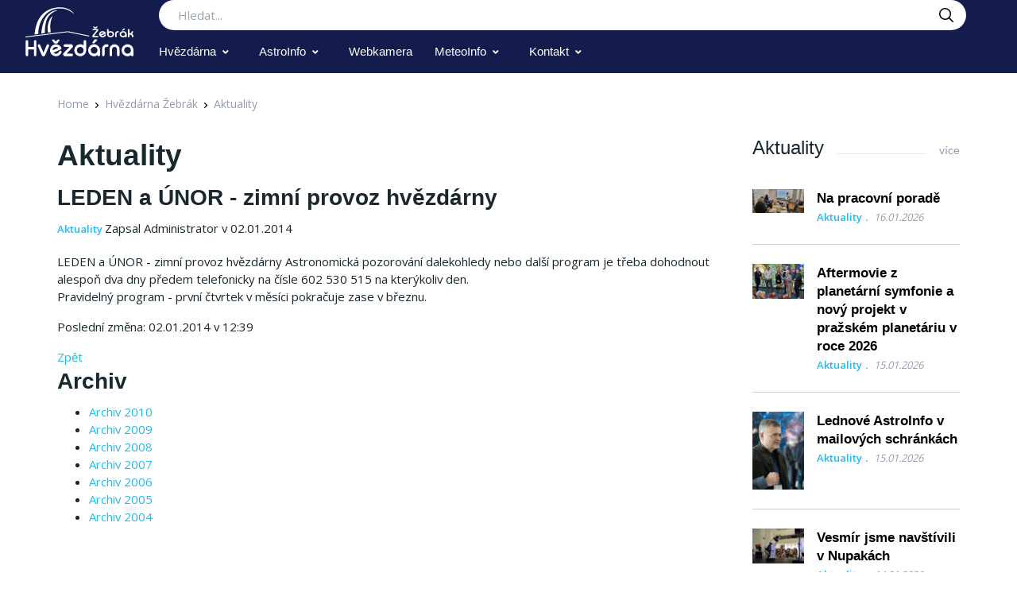

--- FILE ---
content_type: text/html; charset=utf-8
request_url: https://www.hvezdarnazebrak.cz/pages/posts/leden-a-unor_--zimni-provoz-hvezdarny-100.php
body_size: 9122
content:
<!DOCTYPE html>
<html lang="cs">
<head>
    <!-- Title -->
    <title>Aktuality - Hvězdárna Žebrák</title>

    <!-- Required Meta Tags Always Come First -->
    <meta charset="utf-8">
    <meta name="viewport" content="width=device-width, initial-scale=1, shrink-to-fit=no">

    <meta name="description" content="Připravujeme pozorování dalekohledy pro veřejnost, akce pro školy, přednášky se zajímavými hosty, astronomické kroužky, informační linku, zpravodajství o úkazech na obloze, výstavy, vydávání zpravodaje hvězdárny, letní astrotábory atd. Chceme tak dostat hvězdárnu do povědomí lidí, a to nejen v Žebráku a okolí či na Berounsku, ale i na území přesahující hranice České republiky.">
    <meta name="keywords" content="">
    <meta name="robots" content="index,follow">

    <!-- Favicon -->
    <link rel="shortcut icon" href="https://www.hvezdarnazebrak.cz/templates/HZ2022/favicon.ico">

    <!-- Font -->
    <link href="https://fonts.googleapis.com/css?family=Open+Sans:400,600&display=swap" rel="stylesheet">


    <!-- CSS Implementing Plugins -->
    <link rel="stylesheet" href="https://www.hvezdarnazebrak.cz/templates/HZ2022/assets/vendor/font-awesome/css/all.min.css">
    <link rel="stylesheet" href="https://www.hvezdarnazebrak.cz/templates/HZ2022/assets/vendor/hs-mega-menu/dist/hs-mega-menu.min.css">
    <!-- CSS Vodi Template -->
    <link rel="stylesheet" href="https://www.hvezdarnazebrak.cz/templates/HZ2022/assets/css/theme.css?3">

    <link rel="stylesheet" href="https://www.hvezdarnazebrak.cz/templates/HZ2022/assets/vendor/fancybox/dist/jquery.fancybox.css">

    <!-- CSS Modules files
    		<link rel="stylesheet" href="https://www.hvezdarnazebrak.cz/modules/anynews/frontend.css" media="screen" />
		<link rel="stylesheet" href="https://www.hvezdarnazebrak.cz/modules/jqueryadmin/frontend.css" media="screen" />
		<link rel="stylesheet" href="https://www.hvezdarnazebrak.cz/modules/news/frontend.css" media="screen" />
		<link rel="stylesheet" href="https://www.hvezdarnazebrak.cz/account/frontend.css" media="screen" />
	<script>
			/* inserted by register_frontend_modfiles 2.13.2  */
			var URL = 'https://www.hvezdarnazebrak.cz';
			var WB_URL = 'https://www.hvezdarnazebrak.cz';
			var WB_REL = '';
			var THEME_URL = 'https://www.hvezdarnazebrak.cz/templates/DefaultTheme';
			var TEMPLATE_DIR = 'https://www.hvezdarnazebrak.cz/templates/HZ2022';
			var TEMPLATE = 'HZ2022';
			var EDITOR = 'ckeditor';
			var LANGUAGE = 'CS';
	</script>

<script src="https://www.hvezdarnazebrak.cz/include/jquery/domReady.js"></script>
<script src="https://www.hvezdarnazebrak.cz/include/jquery/LoadOnFly.js"></script>

    
<script src="https://www.hvezdarnazebrak.cz/include/jquery/dist/1.12.4/jquery-min.js"></script>
<script src="https://www.hvezdarnazebrak.cz/include/jquery/dist/1.12.4/jquery-migrate-min.js"></script>
<script src="https://www.hvezdarnazebrak.cz/include/jquery/jquery-insert.js"></script>
<script src="https://www.hvezdarnazebrak.cz/include/jquery/jquery-include.js"></script>

    
<script src="https://www.hvezdarnazebrak.cz/account/frontend.js"></script>

-->

    <!-- Google Tag Manager -->
    <script>(function(w,d,s,l,i){w[l]=w[l]||[];w[l].push({'gtm.start':
                new Date().getTime(),event:'gtm.js'});var f=d.getElementsByTagName(s)[0],
            j=d.createElement(s),dl=l!='dataLayer'?'&l='+l:'';j.async=true;j.src=
            'https://www.googletagmanager.com/gtm.js?id='+i+dl;f.parentNode.insertBefore(j,f);
        })(window,document,'script','dataLayer','GTM-TXWT6KH');</script>
    <!-- End Google Tag Manager -->
</head>
<body>
<!-- Google Tag Manager (noscript) -->
<noscript><iframe src="https://www.googletagmanager.com/ns.html?id=GTM-TXWT6KH"
                  height="0" width="0" style="display:none;visibility:hidden"></iframe></noscript>
<!-- End Google Tag Manager (noscript) -->
<!-- ========== HEADER ========== -->

                <header id="header" class="header left-aligned-navbar"
                data-hs-header-options='{
          "fixMoment": 1000,
          "fixEffect": "slide"
      }'>
            <div class="header-section header-white-nav-links bg-royal-blue">
                <div id="logoAndNav" class="container-fluid px-md-5">
            <!-- Nav -->
            <nav class="js-mega-menu navbar navbar-expand-xl py-0 position-static justify-content-start align-items-center align-items-xl-start">
                <!-- Responsive Toggle Button -->
                <button type="button" class="navbar-toggler btn btn-icon btn-sm rounded-circle mr-2"
                        aria-label="Toggle navigation"
                        aria-expanded="false"
                        aria-controls="navBar"
                        data-toggle="collapse"
                        data-target="#navBar">
                    <span class="navbar-toggler-default">
                        <svg width="14" height="14" viewBox="0 0 18 18" xmlns="http://www.w3.org/2000/svg">
                            <path fill="currentColor"
                                  d="M17.4,6.2H0.6C0.3,6.2,0,5.9,0,5.5V4.1c0-0.4,0.3-0.7,0.6-0.7h16.9c0.3,0,0.6,0.3,0.6,0.7v1.4C18,5.9,17.7,6.2,17.4,6.2z M17.4,14.1H0.6c-0.3,0-0.6-0.3-0.6-0.7V12c0-0.4,0.3-0.7,0.6-0.7h16.9c0.3,0,0.6,0.3,0.6,0.7v1.4C18,13.7,17.7,14.1,17.4,14.1z"/>
                        </svg>
                    </span>
                    <span class="navbar-toggler-toggled">
                        <svg width="14" height="14" viewBox="0 0 18 18" xmlns="http://www.w3.org/2000/svg">
                            <path fill="currentColor"
                                  d="M11.5,9.5l5-5c0.2-0.2,0.2-0.6-0.1-0.9l-1-1c-0.3-0.3-0.7-0.3-0.9-0.1l-5,5l-5-5C4.3,2.3,3.9,2.4,3.6,2.6l-1,1 C2.4,3.9,2.3,4.3,2.5,4.5l5,5l-5,5c-0.2,0.2-0.2,0.6,0.1,0.9l1,1c0.3,0.3,0.7,0.3,0.9,0.1l5-5l5,5c0.2,0.2,0.6,0.2,0.9-0.1l1-1 c0.3-0.3,0.3-0.7,0.1-0.9L11.5,9.5z"/>
                        </svg>
                    </span>
                </button>
                <!-- End Responsive Toggle Button -->


                <!-- Logo -->
                <a class="navbar-brand w-auto mr-xl-5 mr-wd-8 py-0" href="/" aria-label="Logo Hvězdárna Žebrák">
                    <!-- width="103" height="40px" -->
                    <img src="https://www.hvezdarnazebrak.cz/templates/HZ2022/images/Logo_hvezdarny_zebrak_neg.svg" height="80px"
                         alt="Logo Hvězdárna Žebrák">

                </a>
                <!-- End Logo -->
                <!-- End Responsive Toggle Button -->

                <div class="flex-grow-1 order-1 order-xl-0 w-100 w-xl-auto">
                    <form class="d-none d-xl-block" action="https://www.hvezdarnazebrak.cz/search/index.php" method="post">
                        <label class="sr-only" for="searchproduct">Hledat</label>
                        <div class="input-group">
                            <input type="text"
                                   class="search-form-control form-control py-2 pl-4 min-width-250 rounded-pill shadow-none border-0"
                                   name="string" id="searchproduct-item" placeholder="Hledat..." aria-label="Search..."
                                   aria-describedby="searchProduct1" required="">
                            <div class="input-group-append position-absolute top-0 bottom-0 right-0  z-index-4">
                                <button class="d-flex py-2 px-3 border-0 bg-transparent align-items-center"
                                        type="submit" id="searchProduct1">
                                    <svg xmlns="http://www.w3.org/2000/svg" width="18" height="18">
                                        <path d="M7 0C11-0.1 13.4 2.1 14.6 4.9 15.5 7.1 14.9 9.8 13.9 11.4 13.7 11.7 13.6 12 13.3 12.2 13.4 12.5 14.2 13.1 14.4 13.4 15.4 14.3 16.3 15.2 17.2 16.1 17.5 16.4 18.2 16.9 18 17.5 17.9 17.6 17.9 17.7 17.8 17.8 17.2 18.3 16.7 17.8 16.4 17.4 15.4 16.4 14.3 15.4 13.3 14.3 13 14.1 12.8 13.8 12.5 13.6 12.4 13.5 12.3 13.3 12.2 13.3 12 13.4 11.5 13.8 11.3 14 10.7 14.4 9.9 14.6 9.2 14.8 8.9 14.9 8.6 14.9 8.3 14.9 8 15 7.4 15.1 7.1 15 6.3 14.8 5.6 14.8 4.9 14.5 2.7 13.6 1.1 12.1 0.4 9.7 0 8.7-0.2 7.1 0.2 6 0.3 5.3 0.5 4.6 0.9 4 1.8 2.4 3 1.3 4.7 0.5 5.2 0.3 5.7 0.2 6.3 0.1 6.5 0 6.8 0.1 7 0ZM7.3 1.5C7.1 1.6 6.8 1.5 6.7 1.5 6.2 1.6 5.8 1.7 5.4 1.9 3.7 2.5 2.6 3.7 1.9 5.4 1.7 5.8 1.7 6.2 1.6 6.6 1.4 7.4 1.6 8.5 1.8 9.1 2.4 11.1 3.5 12.3 5.3 13 5.9 13.3 6.6 13.5 7.5 13.5 7.7 13.5 7.9 13.5 8.1 13.5 8.6 13.4 9.1 13.3 9.6 13.1 11.2 12.5 12.4 11.4 13.1 9.8 13.6 8.5 13.6 6.6 13.1 5.3 12.2 3.1 10.4 1.5 7.3 1.5Z"></path>
                                    </svg>
                                </button>
                            </div>
                        </div>
                    </form>

                    <!-- Navigation -->
                    <div id="navBar" class="collapse navbar-collapse">
                        <div class="navbar-body header-abs-top-inner">
                            <ul class="navbar-nav ">

                                <!-- Pages -->
                                <li class="hs-has-sub-menu navbar-nav-item">
                                    <a id="pagesMegaMenu"
                                       class="hs-mega-menu-invoker py-xl-3 nav-link nav-link-toggle font-secondary"
                                       href="javascript:;" aria-haspopup="true" aria-expanded="false"
                                       aria-labelledby="pagesSubMenu">Hvězdárna</a>

                                    <!-- Pages - Submenu -->
                                    <div id="pagesSubMenu"
                                         class="hs-sub-menu dropdown-menu mega-menu-sub-menu-lg hs-sub-menu-desktop-lg animated fadeOut"
                                         aria-labelledby="pagesMegaMenu">
                                        <div class="px-4 px-md-6 pt-md-2 pb-4">
                                            <div class="row row-cols-md-3 font-size-14">
                                                                                                <div class="col-md">
                                                                                                                                                                                                                                                                                    <div class="font-weight-bold line-height-xl">
                                                                <a class="h-fw-bold font-size-14" href="https://www.hvezdarnazebrak.cz/pages/hvezdarna-zebrak/o-hvezdarne.php">
                                                                O hvězdárně
                                                                </a>
                                                            </div>
                                                                                                                                                                                                                                                                                                                                                                                                <div class="font-weight-bold line-height-xl">
                                                                <a class="h-fw-bold font-size-14" href="https://www.hvezdarnazebrak.cz/pages/hvezdarna-zebrak/aktuality.php">
                                                                Aktuality
                                                                </a>
                                                            </div>
                                                                                                                                                                                                                                                                                                                                                                                                                                                                                                                                                                                                                                                                                                                                                                                                                                                                                                                                                                                                                                                                                                                            <div class="font-weight-bold line-height-xl">
                                                                <a class="h-fw-bold font-size-14" href="https://www.hvezdarnazebrak.cz/pages/hvezdarna-zebrak/fotogalerie.php">
                                                                Fotogalerie
                                                                </a>
                                                            </div>
                                                                                                                                                                                                                                                                                                                                                                                                                                                                                                                                                                                                                                                                                                                                                                                                                                                                                                                                                                                                                                                                                                                                                                                                                                                                                                                                                                                                                                                                                                                                                                                                                                                                                                                                                                                                                                                                                                                                                                                                                                                                                                                                                                                                                                                                                                                                                                                                                                                                                                                                                                                                                                                                                                                                                                                                                                                                                                <div class="font-weight-bold line-height-xl">
                                                                <a class="h-fw-bold font-size-14" href="https://www.hvezdarnazebrak.cz/pages/hvezdarna-zebrak/hzdarky.php">
                                                                Dárky
                                                                </a>
                                                            </div>
                                                                                                                                                                                                                                                                                                                                                                                                <div class="font-weight-bold line-height-xl">
                                                                <a class="h-fw-bold font-size-14" href="https://www.hvezdarnazebrak.cz/pages/hvezdarna-zebrak/darkovy-poukaz.php">
                                                                Dárkový poukaz
                                                                </a>
                                                            </div>
                                                                                                                                                                                                                                                                                                                                                                                                     </div>
                                                                <div class="col-md">
                                                                                                                        <div class="font-weight-bold line-height-xl">
                                                                <a class="h-fw-bold font-size-14" href="https://www.hvezdarnazebrak.cz/pages/hvezdarna-zebrak/program.php">
                                                                Program
                                                                </a>
                                                            </div>
                                                                                                                                                                                                                                                                                                                                    <a class="dropdown-item h-fw-bold font-size-14 " href="https://www.hvezdarnazebrak.cz/pages/hvezdarna-zebrak/program/rezervace.php">Rezervace</a>
                                                                                                                                                                                                                                                                                                                                    <a class="dropdown-item h-fw-bold font-size-14 " href="https://www.hvezdarnazebrak.cz/pages/hvezdarna-zebrak/program/nabidka-prednasek-a-poradu.php">Nabídka přednášek a pořadů</a>
                                                                                                                                                                                                                                                                                                                                    <a class="dropdown-item h-fw-bold font-size-14 " href="https://www.hvezdarnazebrak.cz/pages/hvezdarna-zebrak/program/klub-malych-hvezdaru.php">Klub malých hvězdářů</a>
                                                                                                                                                                                                                                                                                                                                    <a class="dropdown-item h-fw-bold font-size-14 " href="https://www.hvezdarnazebrak.cz/pages/hvezdarna-zebrak/program/vstupne.php">Vstupné</a>
                                                                                                                                                                                                                                                                                                                                    <a class="dropdown-item h-fw-bold font-size-14 " href="https://www.hvezdarnazebrak.cz/pages/hvezdarna-zebrak/program/vecery-pod-hvezdami.php">Večery pod hvězdami</a>
                                                                                                                                                                                                                                                                                                                                    <a class="dropdown-item h-fw-bold font-size-14 " href="https://www.hvezdarnazebrak.cz/pages/hvezdarna-zebrak/program/porady-v-planetariu.php">Pořady v planetáriu</a>
                                                                                                                                                                                                                                                                                                                                                                                                     </div>
                                                                <div class="col-md">
                                                                                                                        <div class="font-weight-bold line-height-xl">
                                                                <a class="h-fw-bold font-size-14" href="https://www.hvezdarnazebrak.cz/pages/hvezdarna-zebrak/projekty.php">
                                                                Projekty
                                                                </a>
                                                            </div>
                                                                                                                                                                                                                                                                                                                                    <a class="dropdown-item h-fw-bold font-size-14 " href="https://www.hvezdarnazebrak.cz/pages/hvezdarna-zebrak/projekty/v-zari-hvezd.php">V záři hvězd</a>
                                                                                                                                                                                                                                                                                                                                    <a class="dropdown-item h-fw-bold font-size-14 " href="https://www.hvezdarnazebrak.cz/pages/hvezdarna-zebrak/projekty/sky-room-planetarium.php">SKY ROOM PLANETARIUM</a>
                                                                                                                                                                                                                                                                                                                                    <a class="dropdown-item h-fw-bold font-size-14 " href="https://www.hvezdarnazebrak.cz/pages/hvezdarna-zebrak/projekty/hvezdarium.php">Hvězdárium</a>
                                                                                                                                                                                                                                                                                                                                    <a class="dropdown-item h-fw-bold font-size-14 " href="https://www.hvezdarnazebrak.cz/pages/hvezdarna-zebrak/projekty/pohadky-z-hvezd.php">Pohádky z hvězd</a>
                                                                                                                                                                                                                                                                                                                                    <a class="dropdown-item h-fw-bold font-size-14 " href="https://www.hvezdarnazebrak.cz/pages/hvezdarna-zebrak/projekty/meteorit-zebrak.php">Meteorit Žebrák</a>
                                                                                                                                                                                                                                                                                                                                    <a class="dropdown-item h-fw-bold font-size-14 " href="https://www.hvezdarnazebrak.cz/pages/hvezdarna-zebrak/projekty/planetka-zebrak.php">Planetka Žebrák</a>
                                                                                                                                                                                                                                                                                                                                    <a class="dropdown-item h-fw-bold font-size-14 " href="https://www.hvezdarnazebrak.cz/pages/hvezdarna-zebrak/projekty/projekt-pristavby.php">Projekt přístavby</a>
                                                                                                                                                                                                                                                                                                                                    <a class="dropdown-item h-fw-bold font-size-14 " href="https://www.hvezdarnazebrak.cz/pages/hvezdarna-zebrak/projekty/detska-hvezdarna.php">Dětská hvězdárna</a>
                                                                                                                                                                                                                                                                                                                                    <a class="dropdown-item h-fw-bold font-size-14 " href="https://www.hvezdarnazebrak.cz/pages/hvezdarna-zebrak/projekty/planetpark.php">PLANETpark</a>
                                                                                                                                                                                                                                                                                                                                    <a class="dropdown-item h-fw-bold font-size-14 " href="https://www.hvezdarnazebrak.cz/pages/hvezdarna-zebrak/projekty/bolidozor.php">Bolidozor</a>
                                                                                                                                                                                                                                                                                                                                    <a class="dropdown-item h-fw-bold font-size-14 " href="https://www.hvezdarnazebrak.cz/pages/hvezdarna-zebrak/projekty/slunecni-hodiny.php"> Sluneční hodiny</a>
                                                                                                                                                                                                                                                                                                                                    <a class="dropdown-item h-fw-bold font-size-14 " href="https://www.hvezdarnazebrak.cz/pages/hvezdarna-zebrak/projekty/zpravodaj-astronomie-dnes.php">Zpravodaj Astronomie dnes</a>
                                                                                                                                                                                                                                                                                                                                    <a class="dropdown-item h-fw-bold font-size-14 " href="https://www.hvezdarnazebrak.cz/pages/hvezdarna-zebrak/projekty/pohadkova-hvezdarna.php">Pohádková hvězdárna</a>
                                                                                                                                                                                                                                                                                                                                    <a class="dropdown-item h-fw-bold font-size-14 " href="https://www.hvezdarnazebrak.cz/pages/hvezdarna-zebrak/projekty/o-hvezde-betlemske.php">O hvězdě betlémské</a>
                                                                                                                                                                                                                                                                                                                                    <a class="dropdown-item h-fw-bold font-size-14 " href="https://www.hvezdarnazebrak.cz/pages/hvezdarna-zebrak/projekty/celooblohova-kamera.php">Celooblohová kamera</a>
                                                                                                                                                                                                                                                                                                                                    <a class="dropdown-item h-fw-bold font-size-14 " href="https://www.hvezdarnazebrak.cz/pages/hvezdarna-zebrak/projekty/csmon.php">CSMON</a>
                                                                                                                                                                                                                                                                                                                                    <a class="dropdown-item h-fw-bold font-size-14 " href="https://www.hvezdarnazebrak.cz/pages/hvezdarna-zebrak/projekty/moon-ball.php">MOON ball</a>
                                                                                                                                                                                                                                                                                                                                    <a class="dropdown-item h-fw-bold font-size-14 " href="https://www.hvezdarnazebrak.cz/pages/hvezdarna-zebrak/projekty/nebesky-vlacek-starlink.php">Nebeský vláček Starlink</a>
                                                                                                                                                                                                                                                                                                                                    <a class="dropdown-item h-fw-bold font-size-14 " href="https://www.hvezdarnazebrak.cz/pages/hvezdarna-zebrak/projekty/zne-objevu-jiriho-grygara.php">Žně objevů Jiřího Grygara</a>
                                                                                                                                                                                                                                                                                                                                                                                                <div class="font-weight-bold line-height-xl">
                                                                <a class="h-fw-bold font-size-14" href="https://www.hvezdarnazebrak.cz/pages/hvezdarna-zebrak/partneri.php">
                                                                Partneři
                                                                </a>
                                                            </div>
                                                                                                                                                                                                                                                                                                                                                                                                <div class="font-weight-bold line-height-xl">
                                                                <a class="h-fw-bold font-size-14" href="https://www.hvezdarnazebrak.cz/pages/hvezdarna-zebrak/e-shop.php">
                                                                E-shop
                                                                </a>
                                                            </div>
                                                                                                                                                                                                        </div>
                                            </div>
                                        </div>
                                    </div>
                                    <!-- End Submenu -->
                                </li>
                                <!-- End Pages -->

                                <!-- Blog -->
                                <li class="hs-has-sub-menu navbar-nav-item">
                                    <a id="blogMegaMenu"
                                       class="hs-mega-menu-invoker py-xl-3 nav-link nav-link-toggle font-secondary"
                                       href="javascript:;" aria-haspopup="true" aria-expanded="false"
                                       aria-labelledby="blogSubMenu">AstroInfo</a>
                                    <!-- Blog - Submenu -->
                                    <div id="blogSubMenu" class="hs-sub-menu dropdown-menu"
                                         aria-labelledby="blogMegaMenu" style="min-width: 230px;">
                                        <div class="col-md">
    <div class="font-weight-bold line-height-xl">
        <a class="h-fw-bold font-size-14 " href="https://www.hvezdarnazebrak.cz/pages/astroinfo.php">
            AstroInfo
        </a>
    </div>
            <a class="dropdown-item "
           href="https://www.hvezdarnazebrak.cz/pages/astroinfo/hvezdna-obloha.php">Hvězdná obloha</a>
            <a class="dropdown-item "
           href="https://www.hvezdarnazebrak.cz/pages/astroinfo/heavens-above.php">Heavens Above</a>
            <a class="dropdown-item "
           href="https://www.hvezdarnazebrak.cz/pages/astroinfo/dalsi-zdroje-informaci.php">Další zdroje informací</a>
            <a class="dropdown-item "
           href="https://www.hvezdarnazebrak.cz/pages/astroinfo/astro-sw.php">Astro SW</a>
    </div>
                                    </div>
                                    <!-- End Submenu -->
                                </li>
                                <!-- End Blog -->
                                <!-- Blog -->
                                <li class="navbar-nav-item">
                                    <a id="blogMegaMenu"
                                       class="hs-mega-menu-invoker py-xl-3 nav-link font-secondary"
                                       href="https://www.hvezdarnazebrak.cz/pages/webkamera.php" aria-expanded="false"
                                       aria-labelledby="blogSubMenu">Webkamera</a>
                                </li>
                                <!-- End Blog -->
                                <!-- Blog -->
                                <li class="hs-has-sub-menu navbar-nav-item">
                                    <a id="blogMegaMenu"
                                       class="hs-mega-menu-invoker py-xl-3 nav-link nav-link-toggle font-secondary"
                                       href="javascript:;" aria-haspopup="true" aria-expanded="false"
                                       aria-labelledby="blogSubMenu">MeteoInfo</a>

                                    <!-- Blog - Submenu -->
                                    <div id="blogSubMenu" class="hs-sub-menu dropdown-menu"
                                         aria-labelledby="blogMegaMenu" style="min-width: 230px;">
                                        <div class="col-md">
    <div class="font-weight-bold line-height-xl">
        <a class="h-fw-bold font-size-14 " href="https://www.hvezdarnazebrak.cz/pages/meteoinfo.php">
            MeteoInfo
        </a>
    </div>
            <a class="dropdown-item "
           href="https://www.hvezdarnazebrak.cz/pages/meteoinfo/predpoved-pocasi-rndr.-magdaleny-lipove.php">Předpověd počasí RNDr. Magdaleny Lípové</a>
            <a class="dropdown-item "
           href="https://www.hvezdarnazebrak.cz/pages/meteoinfo/raspberry-pi-weather-station.php">Raspberry Pi weather station</a>
    </div>
                                    </div>
                                    <!-- End Submenu -->
                                </li>
                                <!-- End Blog -->
                                <!-- Blog -->
                                <li class="hs-has-sub-menu navbar-nav-item">
                                    <a id="blogMegaMenu"
                                       class="hs-mega-menu-invoker py-xl-3 nav-link nav-link-toggle font-secondary"
                                       href="javascript:;" aria-haspopup="true" aria-expanded="false"
                                       aria-labelledby="blogSubMenu">Kontakt</a>

                                    <!-- Blog - Submenu -->
                                    <div id="blogSubMenu" class="hs-sub-menu dropdown-menu"
                                         aria-labelledby="blogMegaMenu" style="min-width: 230px;">
                                        <div class="col-md">
    <div class="font-weight-bold line-height-xl">
        <a class="h-fw-bold font-size-14 " href="https://www.hvezdarnazebrak.cz/pages/kontakt.php">
            Kontakt
        </a>
    </div>
            <a class="dropdown-item "
           href="https://www.hvezdarnazebrak.cz/pages/kontakt/jak-se-k-nam-dostanete.php">Jak se k nám dostanete</a>
            <a class="dropdown-item "
           href="https://www.hvezdarnazebrak.cz/pages/kontakt/nas-sky-team.php">Náš SKY team</a>
            <a class="dropdown-item "
           href="https://www.hvezdarnazebrak.cz/pages/kontakt/sdruzeni-hvezdarna-zebrak.php">Sdružení Hvězdárna Žebrák</a>
            <a class="dropdown-item "
           href="https://www.hvezdarnazebrak.cz/pages/kontakt/letak-hvezdarny-zebrak.php">Leták Hvězdárny Žebrák</a>
    </div>
                                    </div>
                                    <!-- End Submenu -->
                                </li>
                                <!-- End Blog -->

                            </ul>
                        </div>
                    </div>
                    <!-- End Navigation -->
                </div>

                <div class="d-flex align-items-center ml-auto ml-xl-0">
                    <div class="d-inline-flex ml-md-5">
                        <ul class="d-flex list-unstyled mb-0 align-items-center">
                            <li class="col d-xl-none position-static px-2">
                                <!-- Search -->
                                <div class="hs-unfold mr-2 position-static">
                                    <a class="js-hs-unfold-invoker btn btn-icon btn-ghost-secondary" href="javascript:;"
                                       data-hs-unfold-options='{
                                            "target": "#searchClassic",
                                            "type": "css-animation",
                                            "animationIn": "slideInUp"
                                        }'>
                                        <svg xmlns="http://www.w3.org/2000/svg" width="18" height="18"
                                             style="fill: #ffffff;">
                                            <path d="M7 0C11-0.1 13.4 2.1 14.6 4.9 15.5 7.1 14.9 9.8 13.9 11.4 13.7 11.7 13.6 12 13.3 12.2 13.4 12.5 14.2 13.1 14.4 13.4 15.4 14.3 16.3 15.2 17.2 16.1 17.5 16.4 18.2 16.9 18 17.5 17.9 17.6 17.9 17.7 17.8 17.8 17.2 18.3 16.7 17.8 16.4 17.4 15.4 16.4 14.3 15.4 13.3 14.3 13 14.1 12.8 13.8 12.5 13.6 12.4 13.5 12.3 13.3 12.2 13.3 12 13.4 11.5 13.8 11.3 14 10.7 14.4 9.9 14.6 9.2 14.8 8.9 14.9 8.6 14.9 8.3 14.9 8 15 7.4 15.1 7.1 15 6.3 14.8 5.6 14.8 4.9 14.5 2.7 13.6 1.1 12.1 0.4 9.7 0 8.7-0.2 7.1 0.2 6 0.3 5.3 0.5 4.6 0.9 4 1.8 2.4 3 1.3 4.7 0.5 5.2 0.3 5.7 0.2 6.3 0.1 6.5 0 6.8 0.1 7 0ZM7.3 1.5C7.1 1.6 6.8 1.5 6.7 1.5 6.2 1.6 5.8 1.7 5.4 1.9 3.7 2.5 2.6 3.7 1.9 5.4 1.7 5.8 1.7 6.2 1.6 6.6 1.4 7.4 1.6 8.5 1.8 9.1 2.4 11.1 3.5 12.3 5.3 13 5.9 13.3 6.6 13.5 7.5 13.5 7.7 13.5 7.9 13.5 8.1 13.5 8.6 13.4 9.1 13.3 9.6 13.1 11.2 12.5 12.4 11.4 13.1 9.8 13.6 8.5 13.6 6.6 13.1 5.3 12.2 3.1 10.4 1.5 7.3 1.5Z"></path>
                                        </svg>
                                    </a>

                                    <div id="searchClassic"
                                         class="hs-unfold-content dropdown-menu w-100 border-0 rounded-0 px-3 mt-0 right-0 left-0 mt-n2">
                                        <form class="input-group input-group-sm input-group-merge" action="https://www.hvezdarnazebrak.cz/search/index.php" method="post">
                                            <input type="text" class="form-control search-form-control rounded-pill" name="string"
                                                   placeholder="Hledat..." aria-label="Hledat...">
                                            <div class="input-group-append">
                                                <button type="submit" class="btn">
                                                    <i class="fas fa-search"></i>
                                                </button>
                                            </div>
                                        </form>
                                    </div>
                                </div>
                                <!-- End Search -->
                            </li>
                        </ul>
                    </div>
                </div>
            </nav>
            <!-- End Nav -->
        </div>
    </div>
</header>
<!-- ========== END HEADER ========== -->
<main id="content" role="main">

            <div class="container px-md-5">
            <nav aria-label="breadcrumbs">
                <ol class="breadcrumb">
                    <li class="breadcrumb-item"><a href="/">Home</a>
                    </li>
                    <li class="breadcrumb-item"><a href="https://www.hvezdarnazebrak.cz" title="&nbsp;">Hvězdárna Žebrák</a></li><li class="breadcrumb-item"><a href="https://www.hvezdarnazebrak.cz/pages/hvezdarna-zebrak/aktuality.php" title="&nbsp;">Aktuality</a></li></li></li>

                </ol>
            </nav>
            <div class="row mb-5 mb-lg-6">
                <div class="col-xl-9">
                    <div class="mb-6">
                        <div class="mb-6">
                            <!-- Blog Card -->

                            <h1>Aktuality</h1>
                            
<div id="wb_16" class="section m-news " >

<script>
<!--
    var News = {
        WB_URL : "https://www.hvezdarnazebrak.cz",
        AddonUrl : "https://www.hvezdarnazebrak.cz/modules/news/",
        THEME_URL : "https://www.hvezdarnazebrak.cz/templates/DefaultTheme"
    };
-->
</script>
    <h2 id="NH100">LEDEN a ÚNOR	- zimní provoz hvězdárny    </h2>
    
    
    <div class="mb-3 pb-1">
        <a href="https://www.hvezdarnazebrak.cz/pages/hvezdarna-zebrak/aktuality.php?g=2" class="font-weight-semi-bold font-size-13">
            <span>Aktuality</span>
        </a>
            <span>Zapsal Administrator v 02.01.2014</span>
    </div><p>LEDEN a ÚNOR	- zimní provoz hvězdárny Astronomická	 pozorování	 dalekohledy	 nebo	 další program	 je	 třeba	 dohodnout	 alespoň	 dva	 dny	 předem telefonicky na	 čísle	 602	 530	 515	 na	 kterýkoliv	 den.<br />
Pravidelný program - první čtvrtek v měsíci pokračuje zase v březnu.</p><p>Poslední změna: 02.01.2014 v 12:39</p>
<a href="https://www.hvezdarnazebrak.cz/pages/hvezdarna-zebrak/aktuality.php">Zpět</a>
</div><!-- INFO news16 -->

<div id="wb_35" class="section m-code2 " >
<h2> Archiv</h2><ul class="menu-top"><li class="menu-child menu-first"><a href="https://www.hvezdarnazebrak.cz/pages/hvezdarna-zebrak/aktuality/archiv-2010.php" target="_top" rel="noopener" title="Archiv aktualit r\. 2010">Archiv 2010</a></li><li class="menu-child"><a href="https://www.hvezdarnazebrak.cz/pages/hvezdarna-zebrak/aktuality/archiv-2009.php" target="_top" rel="noopener" title="Archiv aktualit r\. 2009">Archiv 2009</a></li><li class="menu-child"><a href="https://www.hvezdarnazebrak.cz/pages/hvezdarna-zebrak/aktuality/archiv-2008.php" target="_top" rel="noopener" title="Archiv aktualit r\. 2008">Archiv 2008</a></li><li class="menu-child"><a href="https://www.hvezdarnazebrak.cz/pages/hvezdarna-zebrak/aktuality/archiv-2007.php" target="_top" rel="noopener" title="Archiv aktualit r\. 2007">Archiv 2007</a></li><li class="menu-child"><a href="https://www.hvezdarnazebrak.cz/pages/hvezdarna-zebrak/aktuality/archiv-2006.php" target="_top" rel="noopener" title="Archiv aktualit r\. 2006">Archiv 2006</a></li><li class="menu-child"><a href="https://www.hvezdarnazebrak.cz/pages/hvezdarna-zebrak/aktuality/archiv-2005.php" target="_top" rel="noopener" title="Archiv aktualit r\. 2005">Archiv 2005</a></li><li class="menu-child menu-last"><a href="https://www.hvezdarnazebrak.cz/pages/hvezdarna-zebrak/aktuality/archiv-2004.php" target="_top" rel="noopener" title="Archiv aktualit r\. 2004">Archiv 2004</a></li></ul>

</div><!-- INFO code235 -->

                                                    </div>
                    </div>
                    <!-- End Blog Card -->
                </div>
                <div class="col-xl-3">
    <!-- Blog List -->
    <div>
        <div class="d-flex align-items-baseline justify-content-between mb-5 pb-1">
            <h6 class="font-size-24 font-weight-medium font-secondary mb-0">Aktuality</h6>
            <div class="border-top col p-0 mx-3 border-gray-3600"></div>
            <a href="https://www.hvezdarnazebrak.cz/pages/hvezdarna-zebrak/aktuality.php" class="h-g-primary font-size-1 font-weight-medium font-secondary">více</a>
        </div>
        <div class="row">
                            <div class="col-lg-6 col-xl-12">
                    <div class="row no-gutters border-bottom mb-4 pb-4">
                        <div class="col-md-3">
                            <a class="d-flex mb-3 mb-lg-0" href="https://www.hvezdarnazebrak.cz/pages/posts/na-pracovni-porade-3092.php">
                                <img class="img-fluid"
                                     src="https://www.hvezdarnazebrak.cz/media/W1.JPG"
                                     alt="Na pracovní poradě">
                            </a>
                        </div>
                        <div class="col-md">
                            <div class="ml-md-3">
                                <h6 class="product_title font-size-17 font-weight-semi-bold font-secondary mb-0 mt-3 mt-md-0">
                                    <a href="https://www.hvezdarnazebrak.cz/pages/posts/na-pracovni-porade-3092.php">Na pracovní poradě</a>
                                </h6>
                                <div class="d-flex align-items-center">
                                    <div class="text-lh-1dot1">
                                        <a class="font-size-13 font-weight-bold" href="https://www.hvezdarnazebrak.cz/pages/hvezdarna-zebrak/aktuality.php">Aktuality</a>
                                    </div>
                                    <div>
                                        <a href="https://www.hvezdarnazebrak.cz/pages/posts/na-pracovni-porade-3092.php"
                                           class="product-comment font-weight-normal font-size-13 font-italic h-g-primary">
                                            <span>16.01.2026</span>
                                        </a>
                                    </div>
                                </div>
                            </div>
                        </div>
                    </div>
                </div>
                            <div class="col-lg-6 col-xl-12">
                    <div class="row no-gutters border-bottom mb-4 pb-4">
                        <div class="col-md-3">
                            <a class="d-flex mb-3 mb-lg-0" href="https://www.hvezdarnazebrak.cz/pages/posts/aftermovie-z-planetarni-symfonie-a-novy-projekt-v-prazskem-planetariu-v-roce-2026-3090.php">
                                <img class="img-fluid"
                                     src="https://www.hvezdarnazebrak.cz/media/fotky/2026/20251215_PLANETTUCIMOVA/Planeta%CC%81rium_2025_889.JPG"
                                     alt="Aftermovie z planetární symfonie a nový projekt v pražském planetáriu v roce 2026">
                            </a>
                        </div>
                        <div class="col-md">
                            <div class="ml-md-3">
                                <h6 class="product_title font-size-17 font-weight-semi-bold font-secondary mb-0 mt-3 mt-md-0">
                                    <a href="https://www.hvezdarnazebrak.cz/pages/posts/aftermovie-z-planetarni-symfonie-a-novy-projekt-v-prazskem-planetariu-v-roce-2026-3090.php">Aftermovie z planetární symfonie a nový projekt v pražském planetáriu v roce 2026</a>
                                </h6>
                                <div class="d-flex align-items-center">
                                    <div class="text-lh-1dot1">
                                        <a class="font-size-13 font-weight-bold" href="https://www.hvezdarnazebrak.cz/pages/hvezdarna-zebrak/aktuality.php">Aktuality</a>
                                    </div>
                                    <div>
                                        <a href="https://www.hvezdarnazebrak.cz/pages/posts/aftermovie-z-planetarni-symfonie-a-novy-projekt-v-prazskem-planetariu-v-roce-2026-3090.php"
                                           class="product-comment font-weight-normal font-size-13 font-italic h-g-primary">
                                            <span>15.01.2026</span>
                                        </a>
                                    </div>
                                </div>
                            </div>
                        </div>
                    </div>
                </div>
                            <div class="col-lg-6 col-xl-12">
                    <div class="row no-gutters border-bottom mb-4 pb-4">
                        <div class="col-md-3">
                            <a class="d-flex mb-3 mb-lg-0" href="https://www.hvezdarnazebrak.cz/pages/posts/lednove-astroinfo-v-mailovych-schrankach-3089.php">
                                <img class="img-fluid"
                                     src="https://www.hvezdarnazebrak.cz/media/fotky/2023/20230416_STRIPKYBRNOTKUBICA/c0ab8f40748650509d5bbc7b351b0dbe.jpeg"
                                     alt="Lednové AstroInfo v mailových schránkách">
                            </a>
                        </div>
                        <div class="col-md">
                            <div class="ml-md-3">
                                <h6 class="product_title font-size-17 font-weight-semi-bold font-secondary mb-0 mt-3 mt-md-0">
                                    <a href="https://www.hvezdarnazebrak.cz/pages/posts/lednove-astroinfo-v-mailovych-schrankach-3089.php">Lednové AstroInfo v mailových schránkách</a>
                                </h6>
                                <div class="d-flex align-items-center">
                                    <div class="text-lh-1dot1">
                                        <a class="font-size-13 font-weight-bold" href="https://www.hvezdarnazebrak.cz/pages/hvezdarna-zebrak/aktuality.php">Aktuality</a>
                                    </div>
                                    <div>
                                        <a href="https://www.hvezdarnazebrak.cz/pages/posts/lednove-astroinfo-v-mailovych-schrankach-3089.php"
                                           class="product-comment font-weight-normal font-size-13 font-italic h-g-primary">
                                            <span>15.01.2026</span>
                                        </a>
                                    </div>
                                </div>
                            </div>
                        </div>
                    </div>
                </div>
                            <div class="col-lg-6 col-xl-12">
                    <div class="row no-gutters border-bottom mb-4 pb-4">
                        <div class="col-md-3">
                            <a class="d-flex mb-3 mb-lg-0" href="https://www.hvezdarnazebrak.cz/pages/posts/vesmir-jsme-navstivili-v-nupakach-3088.php">
                                <img class="img-fluid"
                                     src="https://www.hvezdarnazebrak.cz/media/fotky/2026/20260111_NUPAKY/IMG_20260111_172432_(2).jpg"
                                     alt="Vesmír jsme navštívili v Nupakách">
                            </a>
                        </div>
                        <div class="col-md">
                            <div class="ml-md-3">
                                <h6 class="product_title font-size-17 font-weight-semi-bold font-secondary mb-0 mt-3 mt-md-0">
                                    <a href="https://www.hvezdarnazebrak.cz/pages/posts/vesmir-jsme-navstivili-v-nupakach-3088.php">Vesmír jsme navštívili v Nupakách</a>
                                </h6>
                                <div class="d-flex align-items-center">
                                    <div class="text-lh-1dot1">
                                        <a class="font-size-13 font-weight-bold" href="https://www.hvezdarnazebrak.cz/pages/hvezdarna-zebrak/aktuality.php">Aktuality</a>
                                    </div>
                                    <div>
                                        <a href="https://www.hvezdarnazebrak.cz/pages/posts/vesmir-jsme-navstivili-v-nupakach-3088.php"
                                           class="product-comment font-weight-normal font-size-13 font-italic h-g-primary">
                                            <span>14.01.2026</span>
                                        </a>
                                    </div>
                                </div>
                            </div>
                        </div>
                    </div>
                </div>
                            <div class="col-lg-6 col-xl-12">
                    <div class="row no-gutters border-bottom mb-4 pb-4">
                        <div class="col-md-3">
                            <a class="d-flex mb-3 mb-lg-0" href="https://www.hvezdarnazebrak.cz/pages/posts/falcon-9-nad-zebrakem-3087.php">
                                <img class="img-fluid"
                                     src="https://www.hvezdarnazebrak.cz/media/images/2026/FALCON11012026.JPG"
                                     alt="Falcon 9 nad Žebrákem">
                            </a>
                        </div>
                        <div class="col-md">
                            <div class="ml-md-3">
                                <h6 class="product_title font-size-17 font-weight-semi-bold font-secondary mb-0 mt-3 mt-md-0">
                                    <a href="https://www.hvezdarnazebrak.cz/pages/posts/falcon-9-nad-zebrakem-3087.php">Falcon 9 nad Žebrákem</a>
                                </h6>
                                <div class="d-flex align-items-center">
                                    <div class="text-lh-1dot1">
                                        <a class="font-size-13 font-weight-bold" href="https://www.hvezdarnazebrak.cz/pages/hvezdarna-zebrak/aktuality.php">Aktuality</a>
                                    </div>
                                    <div>
                                        <a href="https://www.hvezdarnazebrak.cz/pages/posts/falcon-9-nad-zebrakem-3087.php"
                                           class="product-comment font-weight-normal font-size-13 font-italic h-g-primary">
                                            <span>13.01.2026</span>
                                        </a>
                                    </div>
                                </div>
                            </div>
                        </div>
                    </div>
                </div>
                            <div class="col-lg-6 col-xl-12">
                    <div class="row no-gutters border-bottom mb-4 pb-4">
                        <div class="col-md-3">
                            <a class="d-flex mb-3 mb-lg-0" href="https://www.hvezdarnazebrak.cz/pages/posts/velka-mlhovina-v-orionu-z-nupak-3086.php">
                                <img class="img-fluid"
                                     src="https://www.hvezdarnazebrak.cz/media/images/2026/M42NUPAKY.jpeg"
                                     alt="Velká mlhovina v Orionu z Nupak">
                            </a>
                        </div>
                        <div class="col-md">
                            <div class="ml-md-3">
                                <h6 class="product_title font-size-17 font-weight-semi-bold font-secondary mb-0 mt-3 mt-md-0">
                                    <a href="https://www.hvezdarnazebrak.cz/pages/posts/velka-mlhovina-v-orionu-z-nupak-3086.php">Velká mlhovina v Orionu z Nupak</a>
                                </h6>
                                <div class="d-flex align-items-center">
                                    <div class="text-lh-1dot1">
                                        <a class="font-size-13 font-weight-bold" href="https://www.hvezdarnazebrak.cz/pages/hvezdarna-zebrak/aktuality.php">Aktuality</a>
                                    </div>
                                    <div>
                                        <a href="https://www.hvezdarnazebrak.cz/pages/posts/velka-mlhovina-v-orionu-z-nupak-3086.php"
                                           class="product-comment font-weight-normal font-size-13 font-italic h-g-primary">
                                            <span>12.01.2026</span>
                                        </a>
                                    </div>
                                </div>
                            </div>
                        </div>
                    </div>
                </div>
                            <div class="col-lg-6 col-xl-12">
                    <div class="row no-gutters border-bottom mb-4 pb-4">
                        <div class="col-md-3">
                            <a class="d-flex mb-3 mb-lg-0" href="https://www.hvezdarnazebrak.cz/pages/posts/sos-z-iss-mimoradne-zpravodajstvi-z-mezinarodni-vesmirne-stanice-s-milanem-halouskem-3085.php">
                                <img class="img-fluid"
                                     src="https://www.hvezdarnazebrak.cz/media/images/MHALOUSEK26.jpeg"
                                     alt="SOS z ISS - Mimořádné zpravodajství z Mezinárodní vesmírné stanice s Milanem Halouskem">
                            </a>
                        </div>
                        <div class="col-md">
                            <div class="ml-md-3">
                                <h6 class="product_title font-size-17 font-weight-semi-bold font-secondary mb-0 mt-3 mt-md-0">
                                    <a href="https://www.hvezdarnazebrak.cz/pages/posts/sos-z-iss-mimoradne-zpravodajstvi-z-mezinarodni-vesmirne-stanice-s-milanem-halouskem-3085.php">SOS z ISS - Mimořádné zpravodajství z Mezinárodní vesmírné stanice s Milanem Halouskem</a>
                                </h6>
                                <div class="d-flex align-items-center">
                                    <div class="text-lh-1dot1">
                                        <a class="font-size-13 font-weight-bold" href="https://www.hvezdarnazebrak.cz/pages/hvezdarna-zebrak/aktuality.php">Aktuality</a>
                                    </div>
                                    <div>
                                        <a href="https://www.hvezdarnazebrak.cz/pages/posts/sos-z-iss-mimoradne-zpravodajstvi-z-mezinarodni-vesmirne-stanice-s-milanem-halouskem-3085.php"
                                           class="product-comment font-weight-normal font-size-13 font-italic h-g-primary">
                                            <span>12.01.2026</span>
                                        </a>
                                    </div>
                                </div>
                            </div>
                        </div>
                    </div>
                </div>
                            <div class="col-lg-6 col-xl-12">
                    <div class="row no-gutters border-bottom mb-4 pb-4">
                        <div class="col-md-3">
                            <a class="d-flex mb-3 mb-lg-0" href="https://www.hvezdarnazebrak.cz/pages/posts/objev-nasa-kamen-na-marsu-s-nevidanou-texturou-v-zari-hvezd-s-petrem-brozem-3083.php">
                                <img class="img-fluid"
                                     src="https://www.hvezdarnazebrak.cz/media/images/2026/MARSKAMEN.jpg"
                                     alt="Objev NASA: Kámen na Marsu s nevídanou texturou V záři hvězd s Petrem Brožem">
                            </a>
                        </div>
                        <div class="col-md">
                            <div class="ml-md-3">
                                <h6 class="product_title font-size-17 font-weight-semi-bold font-secondary mb-0 mt-3 mt-md-0">
                                    <a href="https://www.hvezdarnazebrak.cz/pages/posts/objev-nasa-kamen-na-marsu-s-nevidanou-texturou-v-zari-hvezd-s-petrem-brozem-3083.php">Objev NASA: Kámen na Marsu s nevídanou texturou V záři hvězd s Petrem Brožem</a>
                                </h6>
                                <div class="d-flex align-items-center">
                                    <div class="text-lh-1dot1">
                                        <a class="font-size-13 font-weight-bold" href="https://www.hvezdarnazebrak.cz/pages/hvezdarna-zebrak/aktuality.php">Aktuality</a>
                                    </div>
                                    <div>
                                        <a href="https://www.hvezdarnazebrak.cz/pages/posts/objev-nasa-kamen-na-marsu-s-nevidanou-texturou-v-zari-hvezd-s-petrem-brozem-3083.php"
                                           class="product-comment font-weight-normal font-size-13 font-italic h-g-primary">
                                            <span>08.01.2026</span>
                                        </a>
                                    </div>
                                </div>
                            </div>
                        </div>
                    </div>
                </div>
                    </div>
    </div>
    <!-- End Blog List -->
    <!-- Page plugin's width will be 190px -->
            <a href="https://www.facebook.com/hvezdarnazebrak">
            <img src="https://www.hvezdarnazebrak.cz/media/images/fb.png" class="img-fluid" alt="Facebook Hvězdárna Žebrák">
        </a>
        <!-- Page plugin's width will be 190px -->

</div>
            </div>
        </div>
        <!-- end main column -->
    
</main>
<!-- ========== SECONDARY CONTENTS ========== -->

<!-- ========== END SECONDARY CONTENTS ========== -->
<!-- ========== FOOTER ========== -->
<footer class="">
    <div class="bg-royal-blue">
        <div class="container px-md-5">
            <div class="row align-items-center space-top-1 pb-4">
                <div class="col-lg-2 text-center text-lg-left">
                    <a href="#" class="mb-4 mb-lg-0">
                        <img src="https://www.hvezdarnazebrak.cz/templates/HZ2022/images/Logo_hvezdarny_zebrak_neg.svg" height="80px">
                    </a>
                </div>
                <div class="col-lg-7 text-center my-4 my-lg-0">
                    <ul class="nav justify-content-xl-center align-items-center font-size-1 flex-nowrap flex-xl-wrap overflow-auto">

                        <li class="nav-item flex-shrink-0">
                            <a class="nav-link text-gray-1300 px-5" href="#">Ochrana osobních údajů</a>
                        </li>
                        <span class="text-gray-1300">|</span>
                        <li class="nav-item flex-shrink-0">
                            <a class="nav-link text-gray-1300 px-5" href="#">Cookies</a>
                        </li>
                        <span class="text-gray-1300">|</span>
                        <li class="nav-item flex-shrink-0">
                            <a class="nav-link text-gray-1300 px-5" href="https://www.hvezdarnazebrak.cz/pages/kontakt.php">Kontakt</a>
                        </li>
                    </ul>
                </div>

                <div class="col-lg-3 d-flex justify-content-center justify-content-lg-start">
                    <ul class="list-unstyled mx-n2 mb-0 d-flex flex-wrap align-items-center ml-lg-auto">
                        <li class="px-1">
                            <a href="https://www.facebook.com/hvezdarnazebrak/"
                               class="btn btn-white rounded-circle justify-content-center p-0 avatar avatar-sm d-flex flex-wrap align-items-center">
                                <i class="font-size-17 fab fa-facebook-f"></i>
                            </a>
                        </li>
                        <li class="px-1">
                            <a href="https://www.youtube.com/c/Hv%C4%9Bzd%C3%A1rna%C5%BDebr%C3%A1k100"
                               class="btn btn-white rounded-circle justify-content-center p-0 avatar avatar-sm d-flex flex-wrap align-items-center">
                                <i class="font-size-17 fab fa-youtube"></i>
                            </a>
                        </li>
                    </ul>
                </div>
            </div>

            <div class="d-flex pb-5">
                <p class="font-size-13 text-gray-6810 mx-auto mb-0">Copyright © 2004 - 2026,
                    Hvězdárna ŽebráK. All Rights
                    Reserved</p>
            </div>
        </div>
    </div>
</footer>
<!-- ========== END FOOTER ========== -->
<!-- ========== END FOOTER ========== -->
<!-- JS Global Compulsory -->
<script src="https://www.hvezdarnazebrak.cz/templates/HZ2022/assets/vendor/jquery/dist/jquery.min.js"></script>
<script src="https://www.hvezdarnazebrak.cz/templates/HZ2022/assets/vendor/jquery-migrate/dist/jquery-migrate.min.js"></script>
<script src="https://www.hvezdarnazebrak.cz/templates/HZ2022/assets/vendor/bootstrap/dist/js/bootstrap.bundle.min.js"></script>

<!-- JS Vodi -->
<script src="https://www.hvezdarnazebrak.cz/templates/HZ2022/assets/js/hs.core.js"></script>
<script src="https://www.hvezdarnazebrak.cz/templates/HZ2022/assets/js/hs.fancybox.js"></script>

<!-- JS Implementing Plugins -->
<script src="https://www.hvezdarnazebrak.cz/templates/HZ2022/assets/vendor/hs-header/dist/hs-header.min.js"></script>
<script src="https://www.hvezdarnazebrak.cz/templates/HZ2022/assets/vendor/hs-mega-menu/dist/hs-mega-menu.min.js"></script>

<!-- Copy-paste the following <script> near the end of your pages under JS Implementing Plugins to enable it. -->
<script src="https://www.hvezdarnazebrak.cz/templates/HZ2022/assets/vendor/fancybox/dist/jquery.fancybox.min.js"></script>


<!-- JS modules files.


<script src="https://www.hvezdarnazebrak.cz/modules/news/frontend_body.js"></script>
<script src="https://www.hvezdarnazebrak.cz/account/frontend_body.js"></script>
-->
<!-- JS Plugins Init. -->
<script>
    $(document).ready(function () {
        console.log('ready');
        // initialization of header
        var header = new HSHeader($('#header')).init();
        // initialization of HSMegaMenu component
        var megaMenu = new HSMegaMenu($('.js-mega-menu')).init();

        // initialization of fancybox
        $('.js-fancybox').each(function () {
            var fancybox = $.HSCore.components.HSFancyBox.init($(this));
        });
    });
</script>



</body>
</html>

